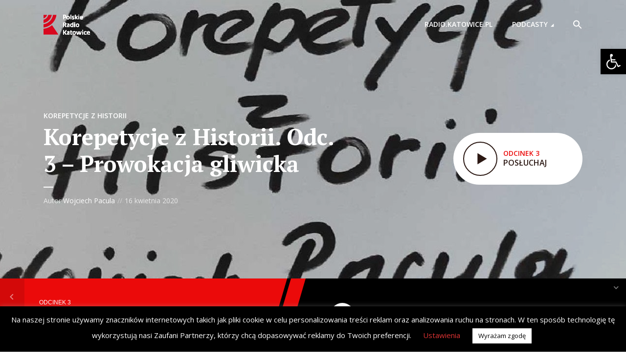

--- FILE ---
content_type: text/html; charset=utf-8
request_url: https://www.google.com/recaptcha/api2/aframe
body_size: 266
content:
<!DOCTYPE HTML><html><head><meta http-equiv="content-type" content="text/html; charset=UTF-8"></head><body><script nonce="0eaI1h_ZfZAtRwYoaSehLQ">/** Anti-fraud and anti-abuse applications only. See google.com/recaptcha */ try{var clients={'sodar':'https://pagead2.googlesyndication.com/pagead/sodar?'};window.addEventListener("message",function(a){try{if(a.source===window.parent){var b=JSON.parse(a.data);var c=clients[b['id']];if(c){var d=document.createElement('img');d.src=c+b['params']+'&rc='+(localStorage.getItem("rc::a")?sessionStorage.getItem("rc::b"):"");window.document.body.appendChild(d);sessionStorage.setItem("rc::e",parseInt(sessionStorage.getItem("rc::e")||0)+1);localStorage.setItem("rc::h",'1769818327405');}}}catch(b){}});window.parent.postMessage("_grecaptcha_ready", "*");}catch(b){}</script></body></html>